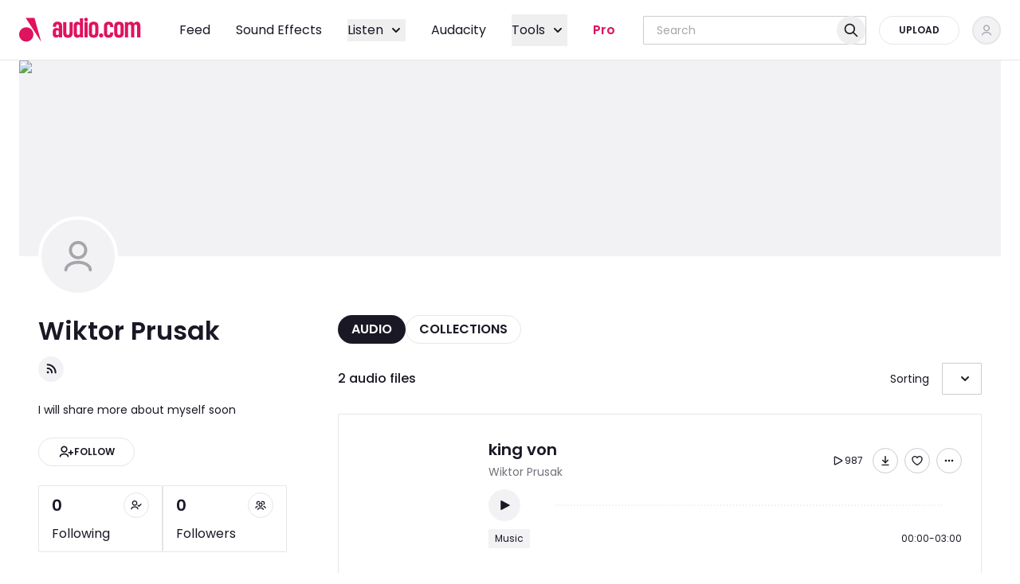

--- FILE ---
content_type: application/javascript; charset=UTF-8
request_url: https://audio.com/_next/static/chunks/app/(internal)/layout-20c394e51dd71dc8.js
body_size: 3082
content:
(self.webpackChunk_N_E=self.webpackChunk_N_E||[]).push([[6572],{88856:function(e,t,n){Promise.resolve().then(n.bind(n,85799)),Promise.resolve().then(n.t.bind(n,46186,23)),Promise.resolve().then(n.t.bind(n,96173,23)),Promise.resolve().then(n.bind(n,38216)),Promise.resolve().then(n.bind(n,14420)),Promise.resolve().then(n.bind(n,93708)),Promise.resolve().then(n.bind(n,4245)),Promise.resolve().then(n.bind(n,7697)),Promise.resolve().then(n.bind(n,53779)),Promise.resolve().then(n.bind(n,89259)),Promise.resolve().then(n.bind(n,29728)),Promise.resolve().then(n.bind(n,71058)),Promise.resolve().then(n.bind(n,13328)),Promise.resolve().then(n.bind(n,51949)),Promise.resolve().then(n.bind(n,80398)),Promise.resolve().then(n.bind(n,63587)),Promise.resolve().then(n.bind(n,68200)),Promise.resolve().then(n.bind(n,99443)),Promise.resolve().then(n.bind(n,44701))},41670:function(e,t,n){"use strict";n.d(t,{f:function(){return r},l:function(){return i}});let r="isHqEnabled",i="hasSeenHqModal"},63356:function(e,t,n){"use strict";n.d(t,{i:function(){return useActiveAudio}});var r=n(1453);let useActiveAudio=()=>{let e=(0,r.H)(e=>e.playlist.items),t=(0,r.H)(e=>e.activeAudioIndex);return t>=0&&t<e.length?e[t]:void 0}},1453:function(e,t,n){"use strict";n.d(t,{H:function(){return u}});var r=n(20689),i=n(68437),o=n(78287),a=n(41670);let s={activeAudioIndex:0,isPlaying:!1,isHqEnabled:r.T.getItem(a.f,!1),playlist:{id:"",items:[],total:0,pages:0,page:0,url:""}},audioPlayerStoreSlice=e=>({...s,playAudio:t=>{e(()=>({activeAudioIndex:t||0,isPlaying:!0}))},setPlaylist:t=>e({playlist:t}),setIsPlaying:t=>e({isPlaying:t}),setActiveAudioIndex:t=>e({activeAudioIndex:t}),resetPlayer:()=>e({isPlaying:!1,playlist:s.playlist}),toggleIsHqEnabled:()=>e(e=>{let t=!e.isHqEnabled;return r.T.setItem(a.f,t),{isHqEnabled:t}})}),u=(0,i.Ue)()((0,o.mW)(function(){for(var e=arguments.length,t=Array(e),n=0;n<e;n++)t[n]=arguments[n];return audioPlayerStoreSlice(...t)}))},39979:function(e,t,n){"use strict";n.d(t,{M:function(){return r},j:function(){return i}});let r="open-download-dialog",i="open-unsupported-file-dialog"},56316:function(e,t,n){"use strict";n.r(t),n.d(t,{AudioContextProvider:function(){return AudioContextProvider},useAudioContext:function(){return useAudioContext}});var r=n(31543),i=n(97768);let o=(0,i.createContext)(null),AudioContextProvider=e=>{let{audio:t,children:n}=e;return(0,r.jsx)(o.Provider,{value:t,children:n})},useAudioContext=()=>{let e=(0,i.useContext)(o);if(void 0===e)throw Error("useAudioContext must be used within a AudioContextProvider");if(null===e)throw Error("No audio was provided to context");return e}},93903:function(e,t,n){"use strict";n.d(t,{E:function(){return r.AudioContextProvider},Y:function(){return r.useAudioContext}});var r=n(56316)},79699:function(e,t,n){"use strict";n.d(t,{J:function(){return dispatchDownloadDialogEvent}});var r=n(39979);let dispatchDownloadDialogEvent=()=>{let e=new CustomEvent(r.M);window.dispatchEvent(e)}},58176:function(e,t,n){"use strict";n.d(t,{m:function(){return r}});let r="download-collection"},22584:function(e,t,n){"use strict";n.d(t,{W:function(){return dispatchDownloadCollectionEvent}});var r=n(58176);let dispatchDownloadCollectionEvent=()=>{let e=new CustomEvent(r.m);window.dispatchEvent(e)}},33812:function(e,t,n){"use strict";n.d(t,{r:function(){return fetchActiveExperiments}});let getExperimentListUrl=e=>"analytics/experiments/".concat(e);var r=n(69915);function convertActiveExperiment(e){let{id:t,member:n,slug:r,variation:i,date_start:o,date_end:a}=e;return{id:t,member:n,slug:r,variation:i,dateStart:o,dateEnd:a}}async function fetchActiveExperiments(e){let{slugs:t,id:n}=e,i=await r.M.get(getExperimentListUrl(n),{searchParams:{slugs:t}}).json();return i.map(convertActiveExperiment)}},70167:function(e,t,n){"use strict";n.d(t,{x:function(){return useActiveExperiment}});var r=n(3269),i=n(85239),o=n(93526),a=n(35488),s=n(7697),u=n(60974),c=n(67571),l=n(33812);async function getActiveExperiment(e){let{slug:t,includeUserId:n=!1}=e,r=(0,o.z)(c.ec),d=n?await (0,u.PR)():null,h=null==d?void 0:d.id,f=null;if(r||h)try{let e=(0,o.z)("experiment-".concat(t));if(e)f=JSON.parse(e);else{let e=await (0,l.r)({slugs:t,id:h||(0,a.ri)(r,"memberId should be checked in condition above")});f=e.length?e[0]:null}}catch(e){(0,i.D)(e)&&s.Logger.error("Failed to fetch active experiment",{slug:t,error:e,text:await e.response.text()})}return f}function useActiveExperiment(e){let{slug:t,includeUserId:n}=e,i=(0,r.aM)({queryKey:r.S8.activeExperiment(t),queryFn:async()=>n?getActiveExperiment({slug:t,includeUserId:n}):getActiveExperiment({slug:t}),staleTime:r.R.Long});return i}},21814:function(e,t,n){"use strict";n.d(t,{a:function(){return useExperiment}});var r=n(70167),i=n(53887);let useExperiment=e=>{let{experimentSlug:t,variations:n,fallback:o,includeUserId:a,manualExposure:s}=e,{data:u,isPending:c}=(0,r.x)({slug:t,includeUserId:a});if(u){let e=u.variation;return{experimentFn:function(){for(var t=arguments.length,r=Array(t),o=0;o<t;o++)r[o]=arguments[o];if(s||(0,i.q)(u),n[e])return n[e](...r)},isPending:c}}return{experimentFn:function(){for(var e=arguments.length,t=Array(e),r=0;r<e;r++)t[r]=arguments[r];return o?o(...t):n[1](...t)},isPending:c}}},93708:function(e,t,n){"use strict";n.r(t),n.d(t,{ConditionalSuccessPurchaseDialog:function(){return ConditionalSuccessPurchaseDialog}});var r=n(31543),i=n(18086),o=n.n(i),a=n(54574),s=n(32212);let u=o()(()=>Promise.resolve().then(n.bind(n,4245)).then(e=>e.SuccessPurchaseDialog),{loadableGenerated:{webpack:()=>[4245]}}),ConditionalSuccessPurchaseDialog=()=>{let e=(0,a.useSearchParams)(),t=e.get(s.aA),n=e.get(s.X0),i=e.get(s.ZR),o=e.get(s.dZ);return"true"===t||"true"===n?(0,r.jsx)(u,{isAudacitySuccess:"true"===n,isTrial:"true"===o,sendCheckoutSuccessEvent:"true"===i}):null}},4245:function(e,t,n){"use strict";n.r(t),n.d(t,{SuccessPurchaseDialog:function(){return SuccessPurchaseDialog}});var r=n(31543),i=n(97768),o=n(9609),a=n(63409),s=n(7903),u=n(79699),c=n(22584),l=n(67571),d=n(21814),h=n(32212);let f={title:"Thank you for subscribing!",description:"Your plan has now been activated.",continue:"Continue"},m={title:"All set! Cloud Storage Connected",description:"Your Audacity projects can now be saved and synced online. Enjoy easy access and secure backup across all your devices.",continue:"GO TO MY PROFILE"},SuccessPurchaseDialog=e=>{let{isAudacitySuccess:t,isTrial:n,sendCheckoutSuccessEvent:v}=e,[p,b]=(0,i.useState)(!0);(0,i.useEffect)(()=>{v&&(0,o.qP)({name:"checkout_payment_success",payload:{}})},[v]),(0,i.useEffect)(()=>{n?(0,o.MT)({name:"subscribe_success_trial"}):(0,o.MT)({name:"subscribe_success"})},[n]);let{experimentFn:P}=(0,d.a)({experimentSlug:l.Gu.redirectToUserPage,variations:{1:()=>null,2:()=>null}});(0,i.useEffect)(()=>{P()},[P]);let g=t?m:f,removeSearchParam=()=>{let e=new URL(window.location.href);e.searchParams.delete(h.aA),e.searchParams.delete(h.ZR),e.searchParams.delete(h.dZ),e.searchParams.delete(h.X0),window.history.replaceState({},"",e.toString())},onOpenChange=e=>{b(e),e||(removeSearchParam(),(0,u.J)(),(0,c.W)())};return(0,r.jsx)(s.Vq,{open:p,onOpenChange:onOpenChange,children:(0,r.jsxs)(s.cZ,{className:"tablet:max-w-[27.5rem]",children:[(0,r.jsxs)(s.fK,{children:[(0,r.jsx)("p",{className:"heading-1",children:"\uD83C\uDF89"}),(0,r.jsx)(s.$N,{children:g.title}),(0,r.jsx)(s.Be,{children:g.description})]}),(0,r.jsx)(s.cN,{children:(0,r.jsx)(a.z,{size:"small",onClick:()=>onOpenChange(!1),children:g.continue})})]})})}},32212:function(e,t,n){"use strict";n.d(t,{L2:function(){return s},X0:function(){return a},ZR:function(){return o},aA:function(){return r},dZ:function(){return i},r8:function(){return u}});let r="success",i="trial",o="customCheckout",a="audacitySuccess",s="productId",u="useCustomCheckout"},78947:function(e,t,n){"use strict";n.d(t,{P:function(){return s}});var r=n(9609),i=n(68437),o=n(78287);let a={isOpen:!1,activeView:"sign-in",customSignInGreeting:null},authDrawerStoreSlice=e=>({...a,open(t){e({isOpen:!0,activeView:"sign-in",...t}),(0,r.qP)({name:"auth_modal_show",payload:{}})},close(){e({isOpen:!1,customSignInGreeting:null})},setActiveView(t){e({activeView:t})}}),s=(0,i.Ue)()((0,o.mW)(function(){for(var e=arguments.length,t=Array(e),n=0;n<e;n++)t[n]=arguments[n];return authDrawerStoreSlice(...t)},{name:"auth drawer store"}))},35488:function(e,t,n){"use strict";function defined(e,t){return!function(e,t){if(null==e)throw Error(t)}(e,t),e}n.d(t,{ri:function(){return defined}})},7903:function(e,t,n){"use strict";n.d(t,{$N:function(){return l},Be:function(){return d},GG:function(){return h},Vq:function(){return o},cN:function(){return c},cZ:function(){return s},fK:function(){return u},hg:function(){return a}});var r=n(18086),i=n.n(r);let o=i()(()=>Promise.all([n.e(5188),n.e(7592),n.e(395),n.e(6048)]).then(n.bind(n,26048)).then(e=>e.Dialog),{loadableGenerated:{webpack:()=>[26048]}}),a=i()(()=>Promise.all([n.e(5188),n.e(7592),n.e(395),n.e(6048)]).then(n.bind(n,26048)).then(e=>e.DialogTrigger),{loadableGenerated:{webpack:()=>[26048]}}),s=i()(()=>Promise.all([n.e(5188),n.e(7592),n.e(395),n.e(6048)]).then(n.bind(n,26048)).then(e=>e.DialogContent),{loadableGenerated:{webpack:()=>[26048]}}),u=i()(()=>Promise.all([n.e(5188),n.e(7592),n.e(395),n.e(6048)]).then(n.bind(n,26048)).then(e=>e.DialogHeader),{loadableGenerated:{webpack:()=>[26048]}}),c=i()(()=>Promise.all([n.e(5188),n.e(7592),n.e(395),n.e(6048)]).then(n.bind(n,26048)).then(e=>e.DialogFooter),{loadableGenerated:{webpack:()=>[26048]}}),l=i()(()=>Promise.all([n.e(5188),n.e(7592),n.e(395),n.e(6048)]).then(n.bind(n,26048)).then(e=>e.DialogTitle),{loadableGenerated:{webpack:()=>[26048]}}),d=i()(()=>Promise.all([n.e(5188),n.e(7592),n.e(395),n.e(6048)]).then(n.bind(n,26048)).then(e=>e.DialogDescription),{loadableGenerated:{webpack:()=>[26048]}}),h=i()(()=>Promise.all([n.e(5188),n.e(7592),n.e(395),n.e(6048)]).then(n.bind(n,26048)).then(e=>e.DialogClose),{loadableGenerated:{webpack:()=>[26048]}})},29728:function(e,t,n){"use strict";n.r(t),n.d(t,{AudioPlayer:function(){return AudioPlayer}});var r=n(31543),i=n(18086),o=n.n(i),a=n(93903),s=n(63356),u=n(46168);let c=o()(()=>Promise.all([n.e(7554),n.e(2777)]).then(n.bind(n,14548)).then(e=>e.PlayerContent),{loadableGenerated:{webpack:()=>[14548]}}),AudioPlayer=()=>{let e=(0,s.i)(),t=function(){let e=(0,u.jD)();return!!(0,u._k)(e)}();return!e||t?null:(0,r.jsx)("div",{className:"sticky bottom-2 z-50 mx-4 mb-4 desktop:bottom-6 desktop:mx-6 desktop:mb-6",children:(0,r.jsx)(a.E,{audio:e,children:(0,r.jsx)(c,{audio:e})})})}},44701:function(e,t,n){"use strict";n.r(t),n.d(t,{AuthDrawerContainer:function(){return AuthDrawerContainer}});var r=n(31543),i=n(18086),o=n.n(i),a=n(97768),s=n(7903),u=n(78947);let c=o()(()=>Promise.all([n.e(7447),n.e(1786),n.e(3046),n.e(1711)]).then(n.bind(n,71711)).then(e=>e.AuthDrawerContentContainer),{loadableGenerated:{webpack:()=>[71711]}}),AuthDrawerContainer=()=>{let{open:e,isOpen:t,close:n}=(0,u.P)(),[i,o]=(0,a.useState)(!1);return(0,a.useEffect)(()=>{t&&o(!0)},[t]),(0,r.jsx)(s.Vq,{open:t,onOpenChange:t=>{t?e():n()},children:t||i?(0,r.jsx)(c,{}):null})}}},function(e){e.O(0,[6186,7063,3084,5059,175,3335,2454,2154,8548,7526,7592,8060,6527,2071,1541,986,4753,1718,1883,1744],function(){return e(e.s=88856)}),_N_E=e.O()}]);

--- FILE ---
content_type: application/javascript; charset=UTF-8
request_url: https://audio.com/_next/static/chunks/1541-63085f1d97434d0d.js
body_size: 3414
content:
"use strict";(self.webpackChunk_N_E=self.webpackChunk_N_E||[]).push([[1541],{72707:function(e,t,n){n.d(t,{IU:function(){return a},dl:function(){return o},y6:function(){return r}});let r=3600,o=2678400,a="active_experiments_slugs"},67571:function(e,t,n){n.d(t,{IU:function(){return a.IU},dl:function(){return a.dl},ec:function(){return i},Gu:function(){return o}});var r,o,a=n(72707);let i="experiment_member_id";(r=o||(o={})).donations="donations",r.addToFavoritesFix="add-to-favorites-fix",r.priceDecreaseInstantsGeneralAll="price-decrease-instants-general-all",r.priceDecreaseInstantsPdWoFr="price-decrease-instants-pd-wo-fr",r.redirectToUserPage="redirect-to-user-page",r.modalPopupCloseClickButtonFix="modal-popup-close-click-button-fix"},41602:function(e,t,n){n.d(t,{SK:function(){return a},eL:function(){return o},lX:function(){return r}});let r="device-id",o="session-id",a="user-country"},77972:function(e,t,n){n.d(t,{kq:function(){return o.kq},qF:function(){return u},Lr:function(){return s},Yk:function(){return a},aQ:function(){return c},vy:function(){return _},_S:function(){return i},QA:function(){return m},dG:function(){return E},o9:function(){return o.o9},Rq:function(){return o.Rq},lX:function(){return r.lX},Yp:function(){return o.Yp},bn:function(){return o.bn},eL:function(){return r.eL}});var r=n(41602),o=n(50836);n(13739);let a="audacitydesktop",i="audacityteamorg",c="app_launch_popup",_="app_launch_reg",m="post-download-audacity",E="au_post_download_int",u="app_launch_reg",s="app_launch_popup"},50836:function(e,t,n){n.d(t,{Rq:function(){return i},Yp:function(){return c},bn:function(){return a},kq:function(){return r},o9:function(){return o}});let r="analytics-ids",o="auth-provider-event",a="member-experiment-first-session-id",i="auth-type",c="last-visit-timestamp"},13739:function(e,t,n){n.d(t,{S:function(){return r}});let r={"/":"browse","/auth":"auth","/auth/sign-in":"auth","/auth/sign-in/success":"auth","/auth/sign-up":"auth","/auth/forgot-password":"auth","/audacity/auth/sign-up":"auth","/audacity/auth/sign-in":"auth","/musehub/auth/sign-up":"auth","/musehub/auth/sign-in":"auth","/auth/check-and-redirect":"auth","/404":"not_found","/about":"about","/legal/privacy-notice":"privacy_notice","/legal/terms-of-use":"terms_of_use","/legal/dmca":"dmca","/legal/community-guidelines":"community_guidelines","/legal/cookie-policy":"cookie_policy","/legal/accessibility-statement":"accessibility_statement","/anonymous/:audioid":"audio","/search":"search","/subscriptions":"subscriptions","/search/category/:categoryName":"search","/audacity/link":"link_to_audacity","/embed/audio/:audioid":"embed_audio","/embed/collection/:collectionId":"embed_collection","/profile":"profile","/profile/supporting":"profile_supporting","/profile/subscription":"profile_subscription","/feed":"feed","/discover":"discover","/tour":"tour","/download/audacity":"au_download","/audacity/post-download":"au_post_download_int","/transcription":"transcription_main","/transcription/:audioid":"transcription_main","/audio-converter":"converter_main","/genres":"genres_hub_page","/genres/:genreSlug":"genre_page","/genres/:genreSlug/:subgenreSlug":"subgenre_page","/3gp-converter":"converter_main","/3gp-to-flac":"converter_main","/3gp-to-m4a":"converter_main","/3gp-to-mp3":"converter_main","/3gp-to-wav":"converter_main","/aac-converter":"converter_main","/aac-to-flac":"converter_main","/aac-to-m4a":"converter_main","/aac-to-mp3":"converter_main","/aac-to-wav":"converter_main","/aif-converter":"converter_main","/aif-to-flac":"converter_main","/aif-to-m4a":"converter_main","/aif-to-mp3":"converter_main","/aif-to-wav":"converter_main","/aiff-converter":"converter_main","/aiff-to-flac":"converter_main","/aiff-to-m4a":"converter_main","/aiff-to-mp3":"converter_main","/dv-converter":"converter_main","/dv-to-flac":"converter_main","/dv-to-m4a":"converter_main","/dv-to-mp3":"converter_main","/dv-to-wav":"converter_main","/flac-converter":"converter_main","/flac-to-flac":"converter_main","/flac-to-m4a":"converter_main","/flac-to-mp3":"converter_main","/flac-to-wav":"converter_main","/m4a-converter":"converter_main","/m4a-to-flac":"converter_main","/m4a-to-m4a":"converter_main","/m4a-to-mp3":"converter_main","/m4a-to-wav":"converter_main","/m4b-converter":"converter_main","/m4b-to-flac":"converter_main","/m4b-to-m4a":"converter_main","/m4b-to-mp3":"converter_main","/m4b-to-wav":"converter_main","/m4v-converter":"converter_main","/m4v-to-flac":"converter_main","/m4v-to-m4a":"converter_main","/m4v-to-mp3":"converter_main","/m4v-to-wav":"converter_main","/mkv-converter":"converter_main","/mkv-to-flac":"converter_main","/mkv-to-m4a":"converter_main","/mkv-to-mp3":"converter_main","/mkv-to-wav":"converter_main","/mov-converter":"converter_main","/mov-to-flac":"converter_main","/mov-to-m4a":"converter_main","/mov-to-mp3":"converter_main","/mov-to-wav":"converter_main","/mp3-converter":"converter_main","/mp3-to-flac":"converter_main","/mp3-to-m4a":"converter_main","/mp3-to-mp3":"converter_main","/mp3-to-wav":"converter_main","/mp4-converter":"converter_main","/mp4-to-flac":"converter_main","/mp4-to-m4a":"converter_main","/mp4-to-mp3":"converter_main","/mp4-to-wav":"converter_main","/mpeg-converter":"converter_main","/mpeg-to-flac":"converter_main","/mpeg-to-m4a":"converter_main","/mpeg-to-mp3":"converter_main","/mpeg-to-wav":"converter_main","/ogg-converter":"converter_main","/ogg-to-flac":"converter_main","/ogg-to-m4a":"converter_main","/ogg-to-mp3":"converter_main","/ogg-to-wav":"converter_main","/wav-converter":"converter_main","/wav-to-flac":"converter_main","/wav-to-m4a":"converter_main","/wav-to-mp3":"converter_main","/wav-to-wav":"converter_main","/weba-converter":"converter_main","/weba-to-flac":"converter_main","/weba-to-m4a":"converter_main","/weba-to-mp3":"converter_main","/weba-to-wav":"converter_main","/webm-converter":"converter_main","/webm-to-flac":"converter_main","/webm-to-m4a":"converter_main","/webm-to-mp3":"converter_main","/webm-to-wav":"converter_main","/wma-converter":"converter_main","/wma-to-flac":"converter_main","/wma-to-m4a":"converter_main","/wma-to-mp3":"converter_main","/wma-to-wav":"converter_main","/vocal-remover":"vremover_main","/vocal-remover/:splitId":"vremover_main","/stem-splitter":"splitter_main","/stem-splitter/:splitId":"splitter_main","/voice-extractor":"vextractor_main","/voice-extractor/:splitId":"vextractor_main","/audiomap":"audiomap","/:username":"user_audio","/:username/audio/:audioname":"audio","/:username/audio/:audioname/edit":"audio_edit","/:username/collections":"user_collections","/:username/collections/:collectionname":"collection","/:username/collections/:collectionname/edit":"collection_edit","/:username/projects":"user_projects","/:username/projects/:id/versions":"project_versions","/:username/projects/:id/comments":"project_comments","/:username/projects/:id/details":"project_details","/:username/projects/:id/activity":"project_activity","/:username/projects/:id":"project_versions","/content/sound-effects":"sound_effects"}},52291:function(e,t,n){n.d(t,{em:function(){return getSessionFromLocalStorage},qt:function(){return removeSessionFromLocalStorage},vA:function(){return setSessionToLocalStorage}});var r=n(20689);let o="next-auth.session-token";function getSessionFromLocalStorage(){let e=r.T.getItem(o,null);return e&&"token"in e&&"user"in e?e:null}function setSessionToLocalStorage(e){e?r.T.setItem(o,e):r.T.removeItem(o)}function removeSessionFromLocalStorage(){r.T.removeItem(o)}},69915:function(e,t,n){n.d(t,{M:function(){return E},V:function(){return u}});var r=n(44161),o=n(7697),a=n(70045);function logError(e){let t=e.request.url;switch(e.response.status){case a.W.CONFLICT:o.Logger.info("Conflict request for api. ".concat(t));break;case a.W.TOO_MANY_REQUESTS:o.Logger.info("Too many requests ".concat(t));break;case a.W.INTERNAL_SERVER_ERROR:o.Logger.info("Internal Server error ".concat(t))}return e}var i=n(77972),c=n(52291),_=n(93526),m=n(67571);async function setClientHeaders(e){let t=(0,_.z)(i.lX),n=(0,c.em)(),r=(0,_.z)(i.eL),o=(0,_.z)(m.ec);n?e.headers.set("Authorization","".concat(n.token.tokenType," ").concat(n.token.accessToken)):e.headers.delete("Authorization"),e.headers.set("x-analytics-context",JSON.stringify({device_id:Number(t),session_id:Number(r),member_experiment_id:Number(o)}))}"function"!=typeof Object.hasOwn&&(Object.hasOwn=(e,t)=>Object.prototype.hasOwnProperty.call(e,t));let E=r.ZP.create({prefixUrl:"https://api.audio.com",hooks:{beforeRequest:[setClientHeaders],beforeError:[logError]}}),u=r.ZP.create({hooks:{beforeError:[logError]}})},70045:function(e,t,n){var r,o;n.d(t,{W:function(){return r}}),(o=r||(r={}))[o.CONTINUE=100]="CONTINUE",o[o.SWITCHING_PROTOCOLS=101]="SWITCHING_PROTOCOLS",o[o.PROCESSING=102]="PROCESSING",o[o.OK=200]="OK",o[o.CREATED=201]="CREATED",o[o.ACCEPTED=202]="ACCEPTED",o[o.NON_AUTHORITATIVE_INFORMATION=203]="NON_AUTHORITATIVE_INFORMATION",o[o.NO_CONTENT=204]="NO_CONTENT",o[o.RESET_CONTENT=205]="RESET_CONTENT",o[o.PARTIAL_CONTENT=206]="PARTIAL_CONTENT",o[o.MULTI_STATUS=207]="MULTI_STATUS",o[o.ALREADY_REPORTED=208]="ALREADY_REPORTED",o[o.IM_USED=226]="IM_USED",o[o.MULTIPLE_CHOICES=300]="MULTIPLE_CHOICES",o[o.MOVED_PERMANENTLY=301]="MOVED_PERMANENTLY",o[o.FOUND=302]="FOUND",o[o.SEE_OTHER=303]="SEE_OTHER",o[o.NOT_MODIFIED=304]="NOT_MODIFIED",o[o.USE_PROXY=305]="USE_PROXY",o[o.SWITCH_PROXY=306]="SWITCH_PROXY",o[o.TEMPORARY_REDIRECT=307]="TEMPORARY_REDIRECT",o[o.PERMANENT_REDIRECT=308]="PERMANENT_REDIRECT",o[o.BAD_REQUEST=400]="BAD_REQUEST",o[o.UNAUTHORIZED=401]="UNAUTHORIZED",o[o.PAYMENT_REQUIRED=402]="PAYMENT_REQUIRED",o[o.FORBIDDEN=403]="FORBIDDEN",o[o.NOT_FOUND=404]="NOT_FOUND",o[o.METHOD_NOT_ALLOWED=405]="METHOD_NOT_ALLOWED",o[o.NOT_ACCEPTABLE=406]="NOT_ACCEPTABLE",o[o.PROXY_AUTHENTICATION_REQUIRED=407]="PROXY_AUTHENTICATION_REQUIRED",o[o.REQUEST_TIMEOUT=408]="REQUEST_TIMEOUT",o[o.CONFLICT=409]="CONFLICT",o[o.GONE=410]="GONE",o[o.LENGTH_REQUIRED=411]="LENGTH_REQUIRED",o[o.PRECONDITION_FAILED=412]="PRECONDITION_FAILED",o[o.PAYLOAD_TOO_LARGE=413]="PAYLOAD_TOO_LARGE",o[o.URI_TOO_LONG=414]="URI_TOO_LONG",o[o.UNSUPPORTED_MEDIA_TYPE=415]="UNSUPPORTED_MEDIA_TYPE",o[o.RANGE_NOT_SATISFIABLE=416]="RANGE_NOT_SATISFIABLE",o[o.EXPECTATION_FAILED=417]="EXPECTATION_FAILED",o[o.I_AM_A_TEAPOT=418]="I_AM_A_TEAPOT",o[o.MISDIRECTED_REQUEST=421]="MISDIRECTED_REQUEST",o[o.UNPROCESSABLE_ENTITY=422]="UNPROCESSABLE_ENTITY",o[o.LOCKED=423]="LOCKED",o[o.FAILED_DEPENDENCY=424]="FAILED_DEPENDENCY",o[o.UPGRADE_REQUIRED=426]="UPGRADE_REQUIRED",o[o.PRECONDITION_REQUIRED=428]="PRECONDITION_REQUIRED",o[o.TOO_MANY_REQUESTS=429]="TOO_MANY_REQUESTS",o[o.REQUEST_HEADER_FIELDS_TOO_LARGE=431]="REQUEST_HEADER_FIELDS_TOO_LARGE",o[o.UNAVAILABLE_FOR_LEGAL_REASONS=451]="UNAVAILABLE_FOR_LEGAL_REASONS",o[o.INTERNAL_SERVER_ERROR=500]="INTERNAL_SERVER_ERROR",o[o.NOT_IMPLEMENTED=501]="NOT_IMPLEMENTED",o[o.BAD_GATEWAY=502]="BAD_GATEWAY",o[o.SERVICE_UNAVAILABLE=503]="SERVICE_UNAVAILABLE",o[o.GATEWAY_TIMEOUT=504]="GATEWAY_TIMEOUT",o[o.HTTP_VERSION_NOT_SUPPORTED=505]="HTTP_VERSION_NOT_SUPPORTED",o[o.VARIANT_ALSO_NEGOTIATES=506]="VARIANT_ALSO_NEGOTIATES",o[o.INSUFFICIENT_STORAGE=507]="INSUFFICIENT_STORAGE",o[o.LOOP_DETECTED=508]="LOOP_DETECTED",o[o.NOT_EXTENDED=510]="NOT_EXTENDED",o[o.NETWORK_AUTHENTICATION_REQUIRED=511]="NETWORK_AUTHENTICATION_REQUIRED"},93526:function(e,t,n){n.d(t,{z:function(){return getClientCookie}});function getClientCookie(e){try{let t=document.cookie.match(RegExp("(^| )"+e+"=([^;]+)"));if(t)return t[2]}catch(e){return}}},20689:function(e,t,n){n.d(t,{T:function(){return r.T},q:function(){return r.q}});var r=n(82023)},82023:function(e,t,n){n.d(t,{T:function(){return r},q:function(){return o}});let createStorage=e=>({getItem(t,n){if(!e)return n;try{let r=e.getItem(t);return null!==r?JSON.parse(r):n}catch(e){return n}},setItem(t,n){if(e)try{e.setItem(t,JSON.stringify(n))}catch(e){}},removeItem(t){if(e)try{e.removeItem(t)}catch(e){}}}),r=createStorage(localStorage),o=createStorage(sessionStorage)},7697:function(e,t,n){n.r(t),n.d(t,{Logger:function(){return o}});var r=n(19184);let o={setUser(e){r.av({...e,ip_address:"{{auto}}"})},removeUser(){r.av(null)},error(e,t){"string"==typeof e?r.uT(e,{level:"error",contexts:t?{additional:t}:void 0}):r.Tb(e,{contexts:t?{additional:t}:void 0})},info(e,t){r.uT(e,{level:"info",contexts:t?{additional:t}:void 0})}}},52206:function(e,t,n){n.d(t,{A:function(){return a.toast},x:function(){return i}});var r=n(18086),o=n.n(r),a=n(38216);let i=o()(()=>n.e(3779).then(n.bind(n,53779)).then(e=>e.Toaster),{loadableGenerated:{webpack:()=>[53779]}})}}]);

--- FILE ---
content_type: application/javascript; charset=UTF-8
request_url: https://audio.com/_next/static/chunks/2071-a14402a15b5e52a6.js
body_size: 9114
content:
(self.webpackChunk_N_E=self.webpackChunk_N_E||[]).push([[2071],{99173:function(e,t,n){"use strict";Object.defineProperty(t,"__esModule",{value:!0}),function(e,t){for(var n in t)Object.defineProperty(e,n,{enumerable:!0,get:t[n]})}(t,{unstable_getImgProps:function(){return unstable_getImgProps},default:function(){return s}});let r=n(97295),o=n(93519),i=n(87225),a=n(92454),u=r._(n(5156)),unstable_getImgProps=e=>{(0,i.warnOnce)("Warning: unstable_getImgProps() is experimental and may change or be removed at any time. Use at your own risk.");let{props:t}=(0,o.getImgProps)(e,{defaultLoader:u.default,imgConf:{deviceSizes:[640,750,828,1080,1200,1920,2048,3840],imageSizes:[16,32,48,64,96,128,256,384],path:"/_next/image",loader:"default",dangerouslyAllowSVG:!1,unoptimized:!1}});for(let[e,n]of Object.entries(t))void 0===n&&delete t[e];return{props:t}},s=a.Image},73010:function(e,t,n){e.exports=n(99173)},5154:function(e,t,n){e.exports=n(46186)},54574:function(e,t,n){e.exports=n(83501)},84371:function(e,t,n){"use strict";n.d(t,{NY:function(){return x},Ee:function(){return R},fC:function(){return y}});var r=n(97768),o=n(66078),i=n(96694),a=n(3176),u=n(72702),s=n(85180);function subscribe(){return()=>{}}var l=n(31543),c="Avatar",[d,f]=(0,o.b)(c),[v,p]=d(c),m=r.forwardRef((e,t)=>{let{__scopeAvatar:n,...o}=e,[i,a]=r.useState("idle");return(0,l.jsx)(v,{scope:n,imageLoadingStatus:i,onImageLoadingStatusChange:a,children:(0,l.jsx)(u.WV.span,{...o,ref:t})})});m.displayName=c;var g="AvatarImage",w=r.forwardRef((e,t)=>{let{__scopeAvatar:n,src:o,onLoadingStatusChange:c=()=>{},...d}=e,f=p(g,n),v=function(e,{referrerPolicy:t,crossOrigin:n}){let o=(0,s.useSyncExternalStore)(subscribe,()=>!0,()=>!1),i=r.useRef(null),u=o?(i.current||(i.current=new window.Image),i.current):null,[l,c]=r.useState(()=>resolveLoadingStatus(u,e));return(0,a.b)(()=>{c(resolveLoadingStatus(u,e))},[u,e]),(0,a.b)(()=>{let updateStatus=e=>()=>{c(e)};if(!u)return;let e=updateStatus("loaded"),r=updateStatus("error");return u.addEventListener("load",e),u.addEventListener("error",r),t&&(u.referrerPolicy=t),"string"==typeof n&&(u.crossOrigin=n),()=>{u.removeEventListener("load",e),u.removeEventListener("error",r)}},[u,n,t]),l}(o,d),m=(0,i.W)(e=>{c(e),f.onImageLoadingStatusChange(e)});return(0,a.b)(()=>{"idle"!==v&&m(v)},[v,m]),"loaded"===v?(0,l.jsx)(u.WV.img,{...d,ref:t,src:o}):null});w.displayName=g;var h="AvatarFallback",b=r.forwardRef((e,t)=>{let{__scopeAvatar:n,delayMs:o,...i}=e,a=p(h,n),[s,c]=r.useState(void 0===o);return r.useEffect(()=>{if(void 0!==o){let e=window.setTimeout(()=>c(!0),o);return()=>window.clearTimeout(e)}},[o]),s&&"loaded"!==a.imageLoadingStatus?(0,l.jsx)(u.WV.span,{...i,ref:t}):null});function resolveLoadingStatus(e,t){return e?t?(e.src!==t&&(e.src=t),e.complete&&e.naturalWidth>0?"loaded":"loading"):"error":"idle"}b.displayName=h;var y=m,R=w,x=b},5490:function(e,t,n){"use strict";n.d(t,{F:function(){return composeRefs},e:function(){return useComposedRefs}});var r=n(97768);function setRef(e,t){if("function"==typeof e)return e(t);null!=e&&(e.current=t)}function composeRefs(...e){return t=>{let n=!1,r=e.map(e=>{let r=setRef(e,t);return n||"function"!=typeof r||(n=!0),r});if(n)return()=>{for(let t=0;t<r.length;t++){let n=r[t];"function"==typeof n?n():setRef(e[t],null)}}}}function useComposedRefs(...e){return r.useCallback(composeRefs(...e),e)}},66078:function(e,t,n){"use strict";n.d(t,{b:function(){return createContextScope}});var r=n(97768),o=n(31543);function createContextScope(e,t=[]){let n=[],createScope=()=>{let t=n.map(e=>r.createContext(e));return function(n){let o=n?.[e]||t;return r.useMemo(()=>({[`__scope${e}`]:{...n,[e]:o}}),[n,o])}};return createScope.scopeName=e,[function(t,i){let a=r.createContext(i);a.displayName=t+"Context";let u=n.length;n=[...n,i];let Provider=t=>{let{scope:n,children:i,...s}=t,l=n?.[e]?.[u]||a,c=r.useMemo(()=>s,Object.values(s));return(0,o.jsx)(l.Provider,{value:c,children:i})};return Provider.displayName=t+"Provider",[Provider,function(n,o){let s=o?.[e]?.[u]||a,l=r.useContext(s);if(l)return l;if(void 0!==i)return i;throw Error(`\`${n}\` must be used within \`${t}\``)}]},function(...e){let t=e[0];if(1===e.length)return t;let createScope=()=>{let n=e.map(e=>({useScope:e(),scopeName:e.scopeName}));return function(e){let o=n.reduce((t,{useScope:n,scopeName:r})=>{let o=n(e),i=o[`__scope${r}`];return{...t,...i}},{});return r.useMemo(()=>({[`__scope${t.scopeName}`]:o}),[o])}};return createScope.scopeName=t.scopeName,createScope}(createScope,...t)]}},85799:function(e,t,n){"use strict";n.r(t),n.d(t,{Content:function(){return ep},Indicator:function(){return ev},Item:function(){return ec},Link:function(){return ef},List:function(){return el},NavigationMenu:function(){return L},NavigationMenuContent:function(){return q},NavigationMenuIndicator:function(){return X},NavigationMenuItem:function(){return K},NavigationMenuLink:function(){return G},NavigationMenuList:function(){return D},NavigationMenuSub:function(){return O},NavigationMenuTrigger:function(){return $},NavigationMenuViewport:function(){return en},Root:function(){return eu},Sub:function(){return es},Trigger:function(){return ed},Viewport:function(){return em},createNavigationMenuScope:function(){return S}});var r=n(97768),o=n(90913),i=n(76844),a=n(95689),u=n(85169),s=n(22379),l=n(5490),c=n(68247),d=n(37740),f=n(85744),v=n(11982),p=n(99461),m=n(54325),g=n(3176),w=n(96694),h=n(90982),b=n(31543),y="NavigationMenu",[R,x,C]=(0,v.B)(y),[E,M,N]=(0,v.B)(y),[j,S]=(0,i.b)(y,[C,N]),[T,I]=j(y),[A,_]=j(y),L=r.forwardRef((e,t)=>{let{__scopeNavigationMenu:n,value:o,onValueChange:i,defaultValue:a,delayDuration:d=200,skipDelayDuration:f=300,orientation:v="horizontal",dir:p,...m}=e,[g,w]=r.useState(null),h=(0,l.e)(t,e=>w(e)),R=(0,c.gm)(p),x=r.useRef(0),C=r.useRef(0),E=r.useRef(0),[M,N]=r.useState(!0),[j,S]=(0,s.T)({prop:o,onChange:e=>{let t=f>0;""!==e?(window.clearTimeout(E.current),t&&N(!1)):(window.clearTimeout(E.current),E.current=window.setTimeout(()=>N(!0),f)),i?.(e)},defaultProp:a??"",caller:y}),T=r.useCallback(()=>{window.clearTimeout(C.current),C.current=window.setTimeout(()=>S(""),150)},[S]),I=r.useCallback(e=>{window.clearTimeout(C.current),S(e)},[S]),A=r.useCallback(e=>{let t=j===e;t?window.clearTimeout(C.current):x.current=window.setTimeout(()=>{window.clearTimeout(C.current),S(e)},d)},[j,S,d]);return r.useEffect(()=>()=>{window.clearTimeout(x.current),window.clearTimeout(C.current),window.clearTimeout(E.current)},[]),(0,b.jsx)(NavigationMenuProvider,{scope:n,isRootMenu:!0,value:j,dir:R,orientation:v,rootNavigationMenu:g,onTriggerEnter:e=>{window.clearTimeout(x.current),M?A(e):I(e)},onTriggerLeave:()=>{window.clearTimeout(x.current),T()},onContentEnter:()=>window.clearTimeout(C.current),onContentLeave:T,onItemSelect:e=>{S(t=>t===e?"":e)},onItemDismiss:()=>S(""),children:(0,b.jsx)(u.WV.nav,{"aria-label":"Main","data-orientation":v,dir:R,...m,ref:h})})});L.displayName=y;var F="NavigationMenuSub",O=r.forwardRef((e,t)=>{let{__scopeNavigationMenu:n,value:r,onValueChange:o,defaultValue:i,orientation:a="horizontal",...l}=e,c=I(F,n),[d,f]=(0,s.T)({prop:r,onChange:o,defaultProp:i??"",caller:F});return(0,b.jsx)(NavigationMenuProvider,{scope:n,isRootMenu:!1,value:d,dir:c.dir,orientation:a,rootNavigationMenu:c.rootNavigationMenu,onTriggerEnter:e=>f(e),onItemSelect:e=>f(e),onItemDismiss:()=>f(""),children:(0,b.jsx)(u.WV.div,{"data-orientation":a,...l,ref:t})})});O.displayName=F;var NavigationMenuProvider=e=>{let{scope:t,isRootMenu:n,rootNavigationMenu:o,dir:i,orientation:a,children:u,value:s,onItemSelect:l,onItemDismiss:c,onTriggerEnter:d,onTriggerLeave:v,onContentEnter:p,onContentLeave:g}=e,[h,y]=r.useState(null),[x,C]=r.useState(new Map),[E,M]=r.useState(null);return(0,b.jsx)(T,{scope:t,isRootMenu:n,rootNavigationMenu:o,value:s,previousValue:(0,m.D)(s),baseId:(0,f.M)(),dir:i,orientation:a,viewport:h,onViewportChange:y,indicatorTrack:E,onIndicatorTrackChange:M,onTriggerEnter:(0,w.W)(d),onTriggerLeave:(0,w.W)(v),onContentEnter:(0,w.W)(p),onContentLeave:(0,w.W)(g),onItemSelect:(0,w.W)(l),onItemDismiss:(0,w.W)(c),onViewportContentChange:r.useCallback((e,t)=>{C(n=>(n.set(e,t),new Map(n)))},[]),onViewportContentRemove:r.useCallback(e=>{C(t=>t.has(e)?(t.delete(e),new Map(t)):t)},[]),children:(0,b.jsx)(R.Provider,{scope:t,children:(0,b.jsx)(A,{scope:t,items:x,children:u})})})},k="NavigationMenuList",D=r.forwardRef((e,t)=>{let{__scopeNavigationMenu:n,...r}=e,o=I(k,n),i=(0,b.jsx)(u.WV.ul,{"data-orientation":o.orientation,...r,ref:t});return(0,b.jsx)(u.WV.div,{style:{position:"relative"},ref:o.onIndicatorTrackChange,children:(0,b.jsx)(R.Slot,{scope:n,children:o.isRootMenu?(0,b.jsx)(eo,{asChild:!0,children:i}):i})})});D.displayName=k;var W="NavigationMenuItem",[V,z]=j(W),K=r.forwardRef((e,t)=>{let{__scopeNavigationMenu:n,value:o,...i}=e,a=(0,f.M)(),s=o||a||"LEGACY_REACT_AUTO_VALUE",l=r.useRef(null),c=r.useRef(null),d=r.useRef(null),v=r.useRef(()=>{}),p=r.useRef(!1),m=r.useCallback((e="start")=>{if(l.current){v.current();let t=getTabbableCandidates(l.current);t.length&&focusFirst("start"===e?t:t.reverse())}},[]),g=r.useCallback(()=>{if(l.current){let e=getTabbableCandidates(l.current);e.length&&(v.current=(e.forEach(e=>{e.dataset.tabindex=e.getAttribute("tabindex")||"",e.setAttribute("tabindex","-1")}),()=>{e.forEach(e=>{let t=e.dataset.tabindex;e.setAttribute("tabindex",t)})}))}},[]);return(0,b.jsx)(V,{scope:n,value:s,triggerRef:c,contentRef:l,focusProxyRef:d,wasEscapeCloseRef:p,onEntryKeyDown:m,onFocusProxyEnter:m,onRootContentClose:g,onContentFocusOutside:g,children:(0,b.jsx)(u.WV.li,{...i,ref:t})})});K.displayName=W;var U="NavigationMenuTrigger",$=r.forwardRef((e,t)=>{let{__scopeNavigationMenu:n,disabled:o,...i}=e,s=I(U,e.__scopeNavigationMenu),c=z(U,e.__scopeNavigationMenu),d=r.useRef(null),f=(0,l.e)(d,c.triggerRef,t),v=makeTriggerId(s.baseId,c.value),p=makeContentId(s.baseId,c.value),m=r.useRef(!1),g=r.useRef(!1),w=c.value===s.value;return(0,b.jsxs)(b.Fragment,{children:[(0,b.jsx)(R.ItemSlot,{scope:n,value:c.value,children:(0,b.jsx)(ea,{asChild:!0,children:(0,b.jsx)(u.WV.button,{id:v,disabled:o,"data-disabled":o?"":void 0,"data-state":getOpenState(w),"aria-expanded":w,"aria-controls":p,...i,ref:f,onPointerEnter:(0,a.Mj)(e.onPointerEnter,()=>{g.current=!1,c.wasEscapeCloseRef.current=!1}),onPointerMove:(0,a.Mj)(e.onPointerMove,whenMouse(()=>{o||g.current||c.wasEscapeCloseRef.current||m.current||(s.onTriggerEnter(c.value),m.current=!0)})),onPointerLeave:(0,a.Mj)(e.onPointerLeave,whenMouse(()=>{o||(s.onTriggerLeave(),m.current=!1)})),onClick:(0,a.Mj)(e.onClick,()=>{s.onItemSelect(c.value),g.current=w}),onKeyDown:(0,a.Mj)(e.onKeyDown,e=>{let t="rtl"===s.dir?"ArrowLeft":"ArrowRight",n={horizontal:"ArrowDown",vertical:t}[s.orientation];w&&e.key===n&&(c.onEntryKeyDown(),e.preventDefault())})})})}),w&&(0,b.jsxs)(b.Fragment,{children:[(0,b.jsx)(h.fC,{"aria-hidden":!0,tabIndex:0,ref:c.focusProxyRef,onFocus:e=>{let t=c.contentRef.current,n=e.relatedTarget,r=n===d.current,o=t?.contains(n);(r||!o)&&c.onFocusProxyEnter(r?"start":"end")}}),s.viewport&&(0,b.jsx)("span",{"aria-owns":p})]})]})});$.displayName=U;var B="navigationMenu.linkSelect",G=r.forwardRef((e,t)=>{let{__scopeNavigationMenu:n,active:r,onSelect:o,...i}=e;return(0,b.jsx)(ea,{asChild:!0,children:(0,b.jsx)(u.WV.a,{"data-active":r?"":void 0,"aria-current":r?"page":void 0,...i,ref:t,onClick:(0,a.Mj)(e.onClick,e=>{let t=e.target,n=new CustomEvent(B,{bubbles:!0,cancelable:!0});if(t.addEventListener(B,e=>o?.(e),{once:!0}),(0,u.jH)(t,n),!n.defaultPrevented&&!e.metaKey){let e=new CustomEvent(Q,{bubbles:!0,cancelable:!0});(0,u.jH)(t,e)}},{checkForDefaultPrevented:!1})})})});G.displayName="NavigationMenuLink";var H="NavigationMenuIndicator",X=r.forwardRef((e,t)=>{let{forceMount:n,...r}=e,i=I(H,e.__scopeNavigationMenu),a=!!i.value;return i.indicatorTrack?o.createPortal((0,b.jsx)(d.z,{present:n||a,children:(0,b.jsx)(Y,{...r,ref:t})}),i.indicatorTrack):null});X.displayName=H;var Y=r.forwardRef((e,t)=>{let{__scopeNavigationMenu:n,...o}=e,i=I(H,n),a=x(n),[s,l]=r.useState(null),[c,d]=r.useState(null),f="horizontal"===i.orientation,v=!!i.value;r.useEffect(()=>{let e=a(),t=e.find(e=>e.value===i.value)?.ref.current;t&&l(t)},[a,i.value]);let handlePositionChange=()=>{s&&d({size:f?s.offsetWidth:s.offsetHeight,offset:f?s.offsetLeft:s.offsetTop})};return useResizeObserver(s,handlePositionChange),useResizeObserver(i.indicatorTrack,handlePositionChange),c?(0,b.jsx)(u.WV.div,{"aria-hidden":!0,"data-state":v?"visible":"hidden","data-orientation":i.orientation,...o,ref:t,style:{position:"absolute",...f?{left:0,width:c.size+"px",transform:`translateX(${c.offset}px)`}:{top:0,height:c.size+"px",transform:`translateY(${c.offset}px)`},...o.style}}):null}),Z="NavigationMenuContent",q=r.forwardRef((e,t)=>{let{forceMount:n,...r}=e,o=I(Z,e.__scopeNavigationMenu),i=z(Z,e.__scopeNavigationMenu),u=(0,l.e)(i.contentRef,t),s=i.value===o.value,c={value:i.value,triggerRef:i.triggerRef,focusProxyRef:i.focusProxyRef,wasEscapeCloseRef:i.wasEscapeCloseRef,onContentFocusOutside:i.onContentFocusOutside,onRootContentClose:i.onRootContentClose,...r};return o.viewport?(0,b.jsx)(J,{forceMount:n,...c,ref:u}):(0,b.jsx)(d.z,{present:n||s,children:(0,b.jsx)(ee,{"data-state":getOpenState(s),...c,ref:u,onPointerEnter:(0,a.Mj)(e.onPointerEnter,o.onContentEnter),onPointerLeave:(0,a.Mj)(e.onPointerLeave,whenMouse(o.onContentLeave)),style:{pointerEvents:!s&&o.isRootMenu?"none":void 0,...c.style}})})});q.displayName=Z;var J=r.forwardRef((e,t)=>{let n=I(Z,e.__scopeNavigationMenu),{onViewportContentChange:r,onViewportContentRemove:o}=n;return(0,g.b)(()=>{r(e.value,{ref:t,...e})},[e,t,r]),(0,g.b)(()=>()=>o(e.value),[e.value,o]),null}),Q="navigationMenu.rootContentDismiss",ee=r.forwardRef((e,t)=>{let{__scopeNavigationMenu:n,value:o,triggerRef:i,focusProxyRef:u,wasEscapeCloseRef:s,onRootContentClose:c,onContentFocusOutside:d,...f}=e,v=I(Z,n),m=r.useRef(null),g=(0,l.e)(m,t),w=makeTriggerId(v.baseId,o),h=makeContentId(v.baseId,o),y=x(n),R=r.useRef(null),{onItemDismiss:C}=v;r.useEffect(()=>{let e=m.current;if(v.isRootMenu&&e){let handleClose=()=>{C(),c(),e.contains(document.activeElement)&&i.current?.focus()};return e.addEventListener(Q,handleClose),()=>e.removeEventListener(Q,handleClose)}},[v.isRootMenu,e.value,i,C,c]);let E=r.useMemo(()=>{let e=y(),t=e.map(e=>e.value);"rtl"===v.dir&&t.reverse();let n=t.indexOf(v.value),r=t.indexOf(v.previousValue),i=o===v.value,a=r===t.indexOf(o);if(!i&&!a)return R.current;let u=(()=>{if(n!==r){if(i&&-1!==r)return n>r?"from-end":"from-start";if(a&&-1!==n)return n>r?"to-start":"to-end"}return null})();return R.current=u,u},[v.previousValue,v.value,v.dir,y,o]);return(0,b.jsx)(eo,{asChild:!0,children:(0,b.jsx)(p.XB,{id:h,"aria-labelledby":w,"data-motion":E,"data-orientation":v.orientation,...f,ref:g,disableOutsidePointerEvents:!1,onDismiss:()=>{let e=new Event(Q,{bubbles:!0,cancelable:!0});m.current?.dispatchEvent(e)},onFocusOutside:(0,a.Mj)(e.onFocusOutside,e=>{d();let t=e.target;v.rootNavigationMenu?.contains(t)&&e.preventDefault()}),onPointerDownOutside:(0,a.Mj)(e.onPointerDownOutside,e=>{let t=e.target,n=y().some(e=>e.ref.current?.contains(t)),r=v.isRootMenu&&v.viewport?.contains(t);(n||r||!v.isRootMenu)&&e.preventDefault()}),onKeyDown:(0,a.Mj)(e.onKeyDown,e=>{let t=e.altKey||e.ctrlKey||e.metaKey,n="Tab"===e.key&&!t;if(n){let t=getTabbableCandidates(e.currentTarget),n=document.activeElement,r=t.findIndex(e=>e===n),o=e.shiftKey,i=o?t.slice(0,r).reverse():t.slice(r+1,t.length);focusFirst(i)?e.preventDefault():u.current?.focus()}}),onEscapeKeyDown:(0,a.Mj)(e.onEscapeKeyDown,e=>{s.current=!0})})})}),et="NavigationMenuViewport",en=r.forwardRef((e,t)=>{let{forceMount:n,...r}=e,o=I(et,e.__scopeNavigationMenu),i=!!o.value;return(0,b.jsx)(d.z,{present:n||i,children:(0,b.jsx)(er,{...r,ref:t})})});en.displayName=et;var er=r.forwardRef((e,t)=>{let{__scopeNavigationMenu:n,children:o,...i}=e,s=I(et,n),c=(0,l.e)(t,s.onViewportChange),f=_(Z,e.__scopeNavigationMenu),[v,p]=r.useState(null),[m,g]=r.useState(null),w=v?v?.width+"px":void 0,h=v?v?.height+"px":void 0,y=!!s.value,R=y?s.value:s.previousValue;return useResizeObserver(m,()=>{m&&p({width:m.offsetWidth,height:m.offsetHeight})}),(0,b.jsx)(u.WV.div,{"data-state":getOpenState(y),"data-orientation":s.orientation,...i,ref:c,style:{pointerEvents:!y&&s.isRootMenu?"none":void 0,"--radix-navigation-menu-viewport-width":w,"--radix-navigation-menu-viewport-height":h,...i.style},onPointerEnter:(0,a.Mj)(e.onPointerEnter,s.onContentEnter),onPointerLeave:(0,a.Mj)(e.onPointerLeave,whenMouse(s.onContentLeave)),children:Array.from(f.items).map(([e,{ref:t,forceMount:n,...r}])=>{let o=R===e;return(0,b.jsx)(d.z,{present:n||o,children:(0,b.jsx)(ee,{...r,ref:(0,l.F)(t,e=>{o&&e&&g(e)})})},e)})})}),eo=r.forwardRef((e,t)=>{let{__scopeNavigationMenu:n,...r}=e,o=I("FocusGroup",n);return(0,b.jsx)(E.Provider,{scope:n,children:(0,b.jsx)(E.Slot,{scope:n,children:(0,b.jsx)(u.WV.div,{dir:o.dir,...r,ref:t})})})}),ei=["ArrowRight","ArrowLeft","ArrowUp","ArrowDown"],ea=r.forwardRef((e,t)=>{let{__scopeNavigationMenu:n,...r}=e,o=M(n),i=I("FocusGroupItem",n);return(0,b.jsx)(E.ItemSlot,{scope:n,children:(0,b.jsx)(u.WV.button,{...r,ref:t,onKeyDown:(0,a.Mj)(e.onKeyDown,e=>{let t=["Home","End",...ei].includes(e.key);if(t){let t=o().map(e=>e.ref.current),n="rtl"===i.dir?"ArrowRight":"ArrowLeft";if([n,"ArrowUp","End"].includes(e.key)&&t.reverse(),ei.includes(e.key)){let n=t.indexOf(e.currentTarget);t=t.slice(n+1)}setTimeout(()=>focusFirst(t)),e.preventDefault()}})})})});function getTabbableCandidates(e){let t=[],n=document.createTreeWalker(e,NodeFilter.SHOW_ELEMENT,{acceptNode:e=>{let t="INPUT"===e.tagName&&"hidden"===e.type;return e.disabled||e.hidden||t?NodeFilter.FILTER_SKIP:e.tabIndex>=0?NodeFilter.FILTER_ACCEPT:NodeFilter.FILTER_SKIP}});for(;n.nextNode();)t.push(n.currentNode);return t}function focusFirst(e){let t=document.activeElement;return e.some(e=>e===t||(e.focus(),document.activeElement!==t))}function useResizeObserver(e,t){let n=(0,w.W)(t);(0,g.b)(()=>{let t=0;if(e){let r=new ResizeObserver(()=>{cancelAnimationFrame(t),t=window.requestAnimationFrame(n)});return r.observe(e),()=>{window.cancelAnimationFrame(t),r.unobserve(e)}}},[e,n])}function getOpenState(e){return e?"open":"closed"}function makeTriggerId(e,t){return`${e}-trigger-${t}`}function makeContentId(e,t){return`${e}-content-${t}`}function whenMouse(e){return t=>"mouse"===t.pointerType?e(t):void 0}var eu=L,es=O,el=D,ec=K,ed=$,ef=G,ev=X,ep=q,em=en},37740:function(e,t,n){"use strict";n.d(t,{z:function(){return Presence}});var r=n(97768),o=n(5490),i=n(3176),Presence=e=>{let t,n;let{present:a,children:u}=e,s=function(e){var t;let[n,o]=r.useState(),a=r.useRef(null),u=r.useRef(e),s=r.useRef("none"),l=e?"mounted":"unmounted",[c,d]=(t={mounted:{UNMOUNT:"unmounted",ANIMATION_OUT:"unmountSuspended"},unmountSuspended:{MOUNT:"mounted",ANIMATION_END:"unmounted"},unmounted:{MOUNT:"mounted"}},r.useReducer((e,n)=>{let r=t[e][n];return r??e},l));return r.useEffect(()=>{let e=getAnimationName(a.current);s.current="mounted"===c?e:"none"},[c]),(0,i.b)(()=>{let t=a.current,n=u.current,r=n!==e;if(r){let r=s.current,o=getAnimationName(t);e?d("MOUNT"):"none"===o||t?.display==="none"?d("UNMOUNT"):n&&r!==o?d("ANIMATION_OUT"):d("UNMOUNT"),u.current=e}},[e,d]),(0,i.b)(()=>{if(n){let e;let t=n.ownerDocument.defaultView??window,handleAnimationEnd=r=>{let o=getAnimationName(a.current),i=o.includes(CSS.escape(r.animationName));if(r.target===n&&i&&(d("ANIMATION_END"),!u.current)){let r=n.style.animationFillMode;n.style.animationFillMode="forwards",e=t.setTimeout(()=>{"forwards"===n.style.animationFillMode&&(n.style.animationFillMode=r)})}},handleAnimationStart=e=>{e.target===n&&(s.current=getAnimationName(a.current))};return n.addEventListener("animationstart",handleAnimationStart),n.addEventListener("animationcancel",handleAnimationEnd),n.addEventListener("animationend",handleAnimationEnd),()=>{t.clearTimeout(e),n.removeEventListener("animationstart",handleAnimationStart),n.removeEventListener("animationcancel",handleAnimationEnd),n.removeEventListener("animationend",handleAnimationEnd)}}d("ANIMATION_END")},[n,d]),{isPresent:["mounted","unmountSuspended"].includes(c),ref:r.useCallback(e=>{a.current=e?getComputedStyle(e):null,o(e)},[])}}(a),l="function"==typeof u?u({present:s.isPresent}):r.Children.only(u),c=(0,o.e)(s.ref,(t=Object.getOwnPropertyDescriptor(l.props,"ref")?.get)&&"isReactWarning"in t&&t.isReactWarning?l.ref:(t=Object.getOwnPropertyDescriptor(l,"ref")?.get)&&"isReactWarning"in t&&t.isReactWarning?l.props.ref:l.props.ref||l.ref),d="function"==typeof u;return d||s.isPresent?r.cloneElement(l,{ref:c}):null};function getAnimationName(e){return e?.animationName||"none"}Presence.displayName="Presence"},72702:function(e,t,n){"use strict";n.d(t,{WV:function(){return a}});var r=n(97768);n(90913);var o=n(98838),i=n(31543),a=["a","button","div","form","h2","h3","img","input","label","li","nav","ol","p","select","span","svg","ul"].reduce((e,t)=>{let n=(0,o.Z8)(`Primitive.${t}`),a=r.forwardRef((e,r)=>{let{asChild:o,...a}=e,u=o?n:t;return"undefined"!=typeof window&&(window[Symbol.for("radix-ui")]=!0),(0,i.jsx)(u,{...a,ref:r})});return a.displayName=`Primitive.${t}`,{...e,[t]:a}},{})},47536:function(e,t,n){"use strict";n.d(t,{Pc:function(){return R},ck:function(){return I},fC:function(){return T}});var r=n(97768),o=n(95689),i=n(11982),a=n(5490),u=n(76844),s=n(85744),l=n(85169),c=n(96694),d=n(22379),f=n(68247),v=n(31543),p="rovingFocusGroup.onEntryFocus",m={bubbles:!1,cancelable:!0},g="RovingFocusGroup",[w,h,b]=(0,i.B)(g),[y,R]=(0,u.b)(g,[b]),[x,C]=y(g),E=r.forwardRef((e,t)=>(0,v.jsx)(w.Provider,{scope:e.__scopeRovingFocusGroup,children:(0,v.jsx)(w.Slot,{scope:e.__scopeRovingFocusGroup,children:(0,v.jsx)(M,{...e,ref:t})})}));E.displayName=g;var M=r.forwardRef((e,t)=>{let{__scopeRovingFocusGroup:n,orientation:i,loop:u=!1,dir:s,currentTabStopId:w,defaultCurrentTabStopId:b,onCurrentTabStopIdChange:y,onEntryFocus:R,preventScrollOnEntryFocus:C=!1,...E}=e,M=r.useRef(null),N=(0,a.e)(t,M),j=(0,f.gm)(s),[S,T]=(0,d.T)({prop:w,defaultProp:b??null,onChange:y,caller:g}),[I,A]=r.useState(!1),_=(0,c.W)(R),L=h(n),F=r.useRef(!1),[O,k]=r.useState(0);return r.useEffect(()=>{let e=M.current;if(e)return e.addEventListener(p,_),()=>e.removeEventListener(p,_)},[_]),(0,v.jsx)(x,{scope:n,orientation:i,dir:j,loop:u,currentTabStopId:S,onItemFocus:r.useCallback(e=>T(e),[T]),onItemShiftTab:r.useCallback(()=>A(!0),[]),onFocusableItemAdd:r.useCallback(()=>k(e=>e+1),[]),onFocusableItemRemove:r.useCallback(()=>k(e=>e-1),[]),children:(0,v.jsx)(l.WV.div,{tabIndex:I||0===O?-1:0,"data-orientation":i,...E,ref:N,style:{outline:"none",...e.style},onMouseDown:(0,o.Mj)(e.onMouseDown,()=>{F.current=!0}),onFocus:(0,o.Mj)(e.onFocus,e=>{let t=!F.current;if(e.target===e.currentTarget&&t&&!I){let t=new CustomEvent(p,m);if(e.currentTarget.dispatchEvent(t),!t.defaultPrevented){let e=L().filter(e=>e.focusable),t=e.find(e=>e.active),n=e.find(e=>e.id===S),r=[t,n,...e].filter(Boolean),o=r.map(e=>e.ref.current);focusFirst(o,C)}}F.current=!1}),onBlur:(0,o.Mj)(e.onBlur,()=>A(!1))})})}),N="RovingFocusGroupItem",j=r.forwardRef((e,t)=>{let{__scopeRovingFocusGroup:n,focusable:i=!0,active:a=!1,tabStopId:u,children:c,...d}=e,f=(0,s.M)(),p=u||f,m=C(N,n),g=m.currentTabStopId===p,b=h(n),{onFocusableItemAdd:y,onFocusableItemRemove:R,currentTabStopId:x}=m;return r.useEffect(()=>{if(i)return y(),()=>R()},[i,y,R]),(0,v.jsx)(w.ItemSlot,{scope:n,id:p,focusable:i,active:a,children:(0,v.jsx)(l.WV.span,{tabIndex:g?0:-1,"data-orientation":m.orientation,...d,ref:t,onMouseDown:(0,o.Mj)(e.onMouseDown,e=>{i?m.onItemFocus(p):e.preventDefault()}),onFocus:(0,o.Mj)(e.onFocus,()=>m.onItemFocus(p)),onKeyDown:(0,o.Mj)(e.onKeyDown,e=>{if("Tab"===e.key&&e.shiftKey){m.onItemShiftTab();return}if(e.target!==e.currentTarget)return;let t=function(e,t,n){var r;let o=(r=e.key,"rtl"!==n?r:"ArrowLeft"===r?"ArrowRight":"ArrowRight"===r?"ArrowLeft":r);if(!("vertical"===t&&["ArrowLeft","ArrowRight"].includes(o))&&!("horizontal"===t&&["ArrowUp","ArrowDown"].includes(o)))return S[o]}(e,m.orientation,m.dir);if(void 0!==t){if(e.metaKey||e.ctrlKey||e.altKey||e.shiftKey)return;e.preventDefault();let o=b().filter(e=>e.focusable),i=o.map(e=>e.ref.current);if("last"===t)i.reverse();else if("prev"===t||"next"===t){var n,r;"prev"===t&&i.reverse();let o=i.indexOf(e.currentTarget);i=m.loop?(n=i,r=o+1,n.map((e,t)=>n[(r+t)%n.length])):i.slice(o+1)}setTimeout(()=>focusFirst(i))}}),children:"function"==typeof c?c({isCurrentTabStop:g,hasTabStop:null!=x}):c})})});j.displayName=N;var S={ArrowLeft:"prev",ArrowUp:"prev",ArrowRight:"next",ArrowDown:"next",PageUp:"first",Home:"first",PageDown:"last",End:"last"};function focusFirst(e,t=!1){let n=document.activeElement;for(let r of e)if(r===n||(r.focus({preventScroll:t}),document.activeElement!==n))return}var T=E,I=j},98838:function(e,t,n){"use strict";n.d(t,{Z8:function(){return createSlot},g7:function(){return l}});var r,o=n(97768),i=n(5490),a=n(31543),u=Symbol.for("react.lazy"),s=(r||(r=n.t(o,2)))[" use ".trim().toString()];function isLazyComponent(e){var t;return null!=e&&"object"==typeof e&&"$$typeof"in e&&e.$$typeof===u&&"_payload"in e&&"object"==typeof(t=e._payload)&&null!==t&&"then"in t}function createSlot(e){let t=function(e){let t=o.forwardRef((e,t)=>{let{children:n,...r}=e;if(isLazyComponent(n)&&"function"==typeof s&&(n=s(n._payload)),o.isValidElement(n)){var a;let e,u;let s=(a=n,(e=Object.getOwnPropertyDescriptor(a.props,"ref")?.get)&&"isReactWarning"in e&&e.isReactWarning?a.ref:(e=Object.getOwnPropertyDescriptor(a,"ref")?.get)&&"isReactWarning"in e&&e.isReactWarning?a.props.ref:a.props.ref||a.ref),l=function(e,t){let n={...t};for(let r in t){let o=e[r],i=t[r],a=/^on[A-Z]/.test(r);a?o&&i?n[r]=(...e)=>{let t=i(...e);return o(...e),t}:o&&(n[r]=o):"style"===r?n[r]={...o,...i}:"className"===r&&(n[r]=[o,i].filter(Boolean).join(" "))}return{...e,...n}}(r,n.props);return n.type!==o.Fragment&&(l.ref=t?(0,i.F)(t,s):s),o.cloneElement(n,l)}return o.Children.count(n)>1?o.Children.only(null):null});return t.displayName=`${e}.SlotClone`,t}(e),n=o.forwardRef((e,n)=>{let{children:r,...i}=e;isLazyComponent(r)&&"function"==typeof s&&(r=s(r._payload));let u=o.Children.toArray(r),l=u.find(isSlottable);if(l){let e=l.props.children,r=u.map(t=>t!==l?t:o.Children.count(e)>1?o.Children.only(null):o.isValidElement(e)?e.props.children:null);return(0,a.jsx)(t,{...i,ref:n,children:o.isValidElement(e)?o.cloneElement(e,void 0,r):null})}return(0,a.jsx)(t,{...i,ref:n,children:r})});return n.displayName=`${e}.Slot`,n}var l=createSlot("Slot"),c=Symbol("radix.slottable");function isSlottable(e){return o.isValidElement(e)&&"function"==typeof e.type&&"__radixId"in e.type&&e.type.__radixId===c}},54325:function(e,t,n){"use strict";n.d(t,{D:function(){return usePrevious}});var r=n(97768);function usePrevious(e){let t=r.useRef({value:e,previous:e});return r.useMemo(()=>(t.current.value!==e&&(t.current.previous=t.current.value,t.current.value=e),t.current.previous),[e])}},90982:function(e,t,n){"use strict";n.d(t,{C2:function(){return a},fC:function(){return s}});var r=n(97768),o=n(85169),i=n(31543),a=Object.freeze({position:"absolute",border:0,width:1,height:1,padding:0,margin:-1,overflow:"hidden",clip:"rect(0, 0, 0, 0)",whiteSpace:"nowrap",wordWrap:"normal"}),u=r.forwardRef((e,t)=>(0,i.jsx)(o.WV.span,{...e,ref:t,style:{...a,...e.style}}));u.displayName="VisuallyHidden";var s=u},39783:function(e,t,n){"use strict";n.d(t,{D:function(){return P}});var r=n(11439),o=n(28070);function P(e){let t="object"==typeof e.client?e.client:{},n="object"==typeof e.server?e.server:{},i="object"==typeof e.shared?e.shared:{},a=e.runtimeEnv?e.runtimeEnv:{...o.env,...e.experimental__runtimeEnv};return function(e){let t=e.runtimeEnvStrict??e.runtimeEnv??o.env;if(e.skipValidation)return t;let n="object"==typeof e.client?e.client:{},i="object"==typeof e.server?e.server:{},a="object"==typeof e.shared?e.shared:{},u=r.Ry(n),s=r.Ry(i),l=r.Ry(a),c=e.isServer??typeof window>"u",d=u.merge(l),f=s.merge(l).merge(u),v=c?f.safeParse(t):d.safeParse(t),p=e.onValidationError??(e=>{throw console.error("❌ Invalid environment variables:",e.flatten().fieldErrors),Error("Invalid environment variables")}),m=e.onInvalidAccess??(e=>{throw Error("❌ Attempted to access a server-side environment variable on the client")});return!1===v.success?p(v.error):new Proxy(v.data,{get(t,n){if("string"==typeof n)return c||!e.clientPrefix||n.startsWith(e.clientPrefix)||void 0!==l.shape[n]?t[n]:m(n)}})}({...e,shared:i,client:t,server:n,clientPrefix:"NEXT_PUBLIC_",runtimeEnv:a})}},16357:function(e,t,n){"use strict";n.d(t,{x0:function(){return nanoid}});let nanoid=(e=21)=>crypto.getRandomValues(new Uint8Array(e)).reduce((e,t)=>((t&=63)<36?e+=t.toString(36):t<62?e+=(t-26).toString(36).toUpperCase():t>62?e+="-":e+="_",e),"")}}]);

--- FILE ---
content_type: application/javascript; charset=UTF-8
request_url: https://audio.com/_next/static/chunks/933-334204be480a6576.js
body_size: 2806
content:
"use strict";(self.webpackChunk_N_E=self.webpackChunk_N_E||[]).push([[933],{99793:function(e,r,t){t.d(r,{K:function(){return Experiment}});var n=t(31543),i=t(70167),l=t(73961),c=t(14420);let Experiment=e=>{let{experimentSlug:r,children:t,fallback:a,loading:o=null,includeUserId:u=!1}=e,{data:s,isPending:d}=(0,i.x)({slug:r,includeUserId:u});return d?o:s?(0,n.jsxs)(n.Fragment,{children:[(0,n.jsx)(l.u,{activeVariationId:s.variation,experimentId:s.id,children:t}),(0,n.jsx)(c.ExperimentSideEffects,{slug:r,experiment:s})]}):a}},89913:function(e,r,t){t.d(r,{e:function(){return Variation}});var n=t(31543),i=t(73961);let Variation=e=>{let{id:r,children:t}=e,{activeVariationId:l}=(0,i.Y)();return r!==l?null:(0,n.jsx)(n.Fragment,{children:t})}},73961:function(e,r,t){t.d(r,{Y:function(){return useExperimentContext},u:function(){return ExperimentContextProvider}});var n=t(31543),i=t(97768);let l=(0,i.createContext)(null),ExperimentContextProvider=e=>{let{children:r,activeVariationId:t,experimentId:i}=e;return(0,n.jsx)(l.Provider,{value:{activeVariationId:t,experimentId:i},children:r})},useExperimentContext=()=>{let e=(0,i.useContext)(l);if(!e)throw Error("useExperimentContext should be used within <ExperimentContext>");return e}},38719:function(e,r,t){t.d(r,{h:function(){return getBillingPortal}});var n=t(70855),i=t(69915);function getBillingPortal(e){let{callbackUrl:r}=e;return i.M.post(n.dy(),{json:{return_url:r}}).json()}},31024:function(e,r,t){t.d(r,{T:function(){return useGetBillingProducts}});var n=t(97768),i=t(7697),l=t(3269),c=t(70855),a=t(69915),o=t(33489);let convertProduct=e=>{let{id:r,code:t,is_trial:n,is_paid_trial:i,trial_duration_days:l,trial_price:c,old_price:a,final_price:u,duration_count:s,duration:d,suffix:f,name:P,plan:g,currency:h,local_country:p,local_price:m,local_trial_price:v}=e;return{id:r,code:t,isTrial:!!n,isPaidTrial:!!i,trialDurationDays:l,trialPrice:c,oldPrice:a,finalPrice:u,durationCount:s,duration:d,suffix:f,name:P,plan:g,currency:h,localCountry:p,localPrice:m?(0,o.z)(m):void 0,localTrialPrice:v?(0,o.z)(v):void 0}};async function getBillingProducts(e){let r=await a.M.get(c.Fm(),{signal:e.signal,searchParams:{only:e.products.join(",")}}).json();return r.map(convertProduct)}let useGetBillingProducts=e=>{let r=(0,l.aM)({queryKey:l.S8.billingProducts(e),enabled:!!e.length,queryFn:r=>{let{signal:t}=r;return getBillingProducts({signal:t,products:e})}});return(0,n.useEffect)(()=>{r.isError&&i.Logger.error("Failed to fetch billing products",{error:r.error,products:e})},[e,r.error,r.isError]),r}},75941:function(e,r,t){t.d(r,{o:function(){return CheckoutProvider},M:function(){return useCheckout}});var n=t(31543),i=t(18086),l=t.n(i),c=t(54574),a=t(97768),o=t(38216),u=t(9609),s=t(96570),d=t(46168),f=t(74342),P=t(67571),g=t(21814),h=t(40436),p=t(79910),m=t(78545),v=t(66739),x=t(32212);let createSubscriptionAuthUrl=e=>{let{product:r,useCustomCheckout:t=!1}=e,n=new URL(window.location.href);return n.searchParams.set(x.L2,r.code),t&&n.searchParams.set(x.r8,String(t)),n.toString()},y={stripeMontlyCustomText:e=>"After your trial ends, you will be charged ".concat(e," per month. You can always cancel before then."),stripeAnnualCustomText:e=>"After your trial ends, you will be charged ".concat(e," per year. You can always cancel before then.")};var C=t(31182);let getStripeCustomText=e=>{let{isTrialSelected:r,product:t,useLocalPrice:n}=e;if(r&&t.isPaidTrial){let e=n&&t.localPrice?t.localPrice.finalValue:t.finalPrice,r=n&&t.localPrice?t.localPrice.currency:t.currency;if("year"===t.duration)return y.stripeAnnualCustomText((0,C.p)({value:e,currency:r}));if("month"===t.duration)return y.stripeMontlyCustomText((0,C.p)({value:e,currency:r}))}},b=l()(()=>Promise.all([t.e(4813),t.e(1539),t.e(7924)]).then(t.bind(t,86059)).then(e=>e.CheckoutDialog),{loadableGenerated:{webpack:()=>[86059]}}),w=(0,a.createContext)(null),CheckoutProvider=e=>{let{children:r}=e,[t,i]=(0,a.useState)(!1),[l,x]=(0,a.useState)(null),y=(0,c.useRouter)(),C=(0,d.jD)(),{user:k}=(0,h.a)(),{experimentFn:T}=(0,g.a)({experimentSlug:P.Gu.redirectToUserPage,manualExposure:!0,fallback:e=>e,variations:{1:e=>e,2:e=>e||((0,f.o)(C)&&(null==k?void 0:k.username)?(0,d.rf)({authorUsername:k.username}):void 0)}}),E=(0,a.useCallback)((e,r)=>{var t;x({product:e,size:null!==(t=null==r?void 0:r.size)&&void 0!==t?t:"default",billingCallbackUrl:null==r?void 0:r.billingCallbackUrl})},[]),S=(0,a.useCallback)(()=>{x(null)},[]),U=(0,a.useCallback)(e=>{e||S()},[S]),_=(0,a.useCallback)(async e=>{let{userPlan:r,selectedProduct:t,redirectToAuthType:n="sign-in",billingCallbackUrl:l,useLocalPrice:c,useCustomCheckout:a}=e;try{if(i(!0),!r){let e=createSubscriptionAuthUrl({product:t,useCustomCheckout:a}),r="sign-in"===n?(0,d.rp)():(0,d.N8)(),i=new URLSearchParams({callbackUrl:e,..."sign-up"===n?{showProvidersButtons:"true"}:{}});return y.push("".concat(r,"?").concat(i)),!1}let e=t.plan;if(p.r_[r]>=p.r_[e]){let r=await (0,m.Y)((0,s.s)(l),e);return window.location.href=r.url,!1}if(a)return(0,u.MT)({name:"shown_custom_checkout"}),i(!1),!0;let o=getStripeCustomText({isTrialSelected:t.isTrial,product:t,useLocalPrice:c}),f=c&&t.localPrice?t.localPrice.currency:t.currency,P=await (0,v.X)({productId:t.code,currency:f,stripeCustomButtonText:o,isTrial:t.isTrial,successCallbackUrl:T(l),cancelCallbackUrl:l});return(0,u.MT)({name:"stripe_link"}),window.location.href=P.url,!1}catch(e){return o.toast.error(e.message),!1}finally{i(!1)}},[y,T]),j=(0,a.useMemo)(()=>({processBillingRedirect:_,openCheckoutDialog:E,closeCheckoutDialog:S,isLoading:t}),[_,E,S,t]);return(0,n.jsxs)(w.Provider,{value:j,children:[r,l&&(0,n.jsx)(b,{product:l.product,size:l.size,billingCallbackUrl:l.billingCallbackUrl,handleCheckoutOpenChange:U})]})},useCheckout=()=>{let e=(0,a.useContext)(w);if(!e)throw Error("useCheckout must be used within CheckoutProvider");return e}},44089:function(e,r,t){t.d(r,{O:function(){return useCheckoutTimer},u:function(){return a.u}});var n=t(97768);let i=600,l=new Set,c=null,useCheckoutTimer=()=>{let[e,r]=(0,n.useState)(i);return(0,n.useEffect)(()=>(l.add(r),!c&&i>0&&(c=setInterval(()=>{i=Math.max(0,i-1),l.forEach(e=>e(i)),i<=0&&c&&(clearInterval(c),c=null)},1e3)),()=>{l.delete(r),0===l.size&&c&&(clearInterval(c),c=null)}),[]),e};var a=t(83754)},83754:function(e,r,t){t.d(r,{u:function(){return useProductPrice}});let useProductPrice=e=>{let{useLocalPrice:r=!1,product:t,isTrialPrice:n=!1}=e;if(!t)return null;if(n){if(r&&t.localTrialPrice)return{price:t.localTrialPrice.finalValue,currency:t.localTrialPrice.currency};if(r&&t.localPrice){var i;return{price:t.trialPrice,currency:null===(i=t.localPrice)||void 0===i?void 0:i.currency}}return{price:t.trialPrice,currency:t.currency}}return r&&t.localPrice?{price:t.localPrice.finalValue,currency:t.localPrice.currency,oldPrice:t.localPrice.value}:{price:t.finalPrice,currency:t.currency,oldPrice:t.oldPrice}}},78545:function(e,r,t){t.d(r,{Y:function(){return createBillingPortal}});var n=t(85239),i=t(7697),l=t(38719);async function createBillingPortal(e,r){try{let r=await (0,l.h)({callbackUrl:e});return r}catch(t){throw(0,n.D)(t)&&i.Logger.error("GET billing portal error:",{error:t,callbackUrl:e,plan:r,response:await t.response.text()}),Error("Failed to open billing portal")}}},66739:function(e,r,t){t.d(r,{X:function(){return createBillingSession}});var n=t(9609),i=t(85239),l=t(96570),c=t(7697),a=t(52206),o=t(70855),u=t(69915),s=t(32212);async function createBillingSession(e){let{productId:r,currency:t,isTrial:d,stripeCustomButtonText:f,successCallbackUrl:P,cancelCallbackUrl:g,uiMode:h}=e,p=new URL((0,l.s)(g)),m=new URL((0,l.s)(P));m.searchParams.set(s.aA,"true"),d&&m.searchParams.set(s.dZ,"true"),"custom"===h&&m.searchParams.set(s.ZR,"true");try{let e=await function(e){let{successUrl:r,cancelUrl:t,stripeCustomButtonText:n,productId:i,currency:l,experimentIds:c,experimentVariations:a,trigger:s,uiMode:d}=e;return u.M.post(o.c7(),{json:{success_url:r,cancel_url:t,custom_text:n,product_id:i,...s?{trigger:s}:{},...c?{experiment_ids:c}:{},...a?{experiment_variations:a}:{},...l?{currency:l.toLocaleLowerCase()}:{},ui_mode:d}}).json()}({productId:r,stripeCustomButtonText:f,currency:t,successUrl:m.toString(),cancelUrl:p.toString(),uiMode:h,trigger:(0,n.FF)(),...(0,n.bM)()});return e}catch(e){throw(0,i.D)(e)&&c.Logger.error("GET billing session error:",{error:e,successUrl:m.toString(),cancelUrl:p.toString(),productId:r,response:await e.response.text()}),a.A.error("Failed to create billing session"),Error("Failed to create billing session")}}},57335:function(e,r,t){t.d(r,{x:function(){return getFormattedPricesDiff}});let getFormattedPricesDiff=(e,r)=>Math.floor((e-r)/e*100)},74342:function(e,r,t){t.d(r,{o:function(){return isBrowsePage}});var n=t(82651);let isBrowsePage=e=>e===n.Z.Home}}]);